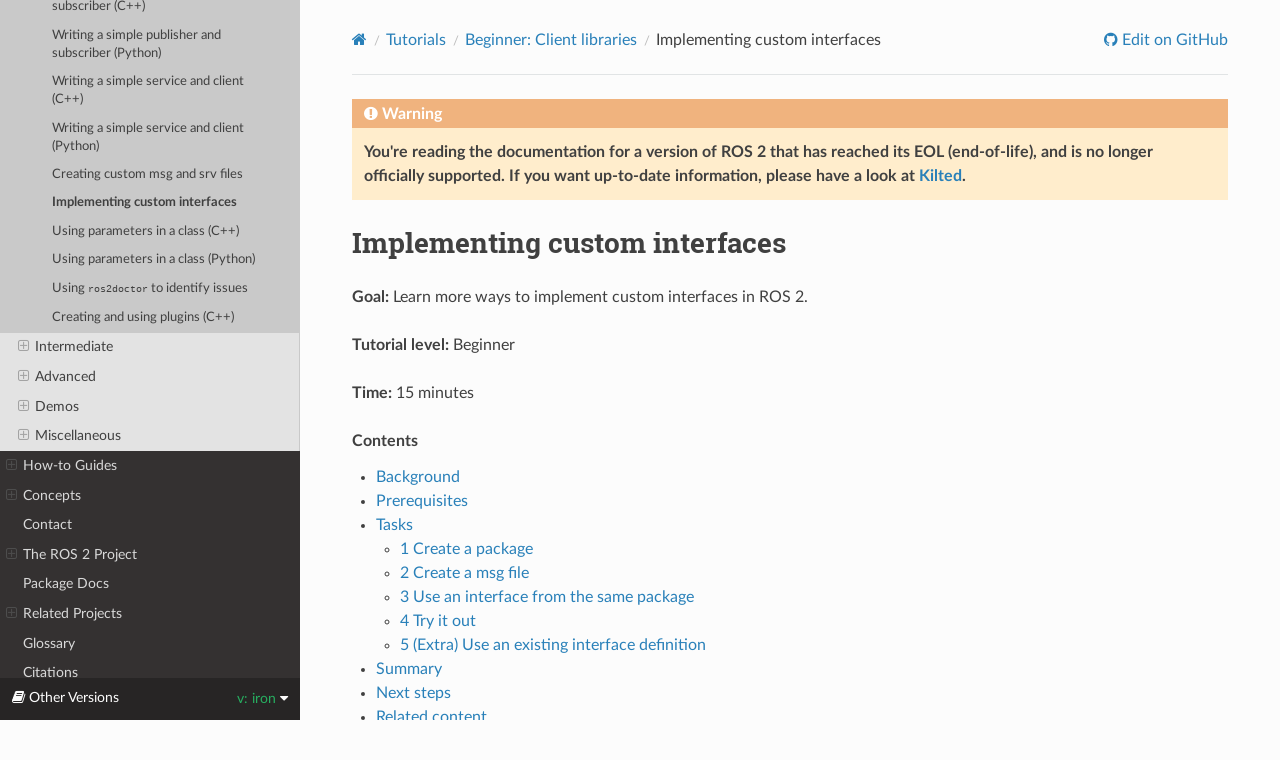

--- FILE ---
content_type: text/html
request_url: https://docs.ros.org/en/ros2_documentation/iron/Tutorials/Beginner-Client-Libraries/Single-Package-Define-And-Use-Interface.html
body_size: 93611
content:


<!DOCTYPE html>
<html class="writer-html5" lang="en" data-content_root="../../">
<head>
  <meta charset="utf-8" /><meta name="viewport" content="width=device-width, initial-scale=1" />

    <!-- Google tag (gtag.js) -->
    <script async src="https://www.googletagmanager.com/gtag/js?id=G-EVD5Z6G6NH"></script>
    <script>
        window.dataLayer = window.dataLayer || [];
        function gtag(){dataLayer.push(arguments);}
        gtag('js', new Date());
        gtag('config', 'G-EVD5Z6G6NH');
    </script>
    
  <meta name="viewport" content="width=device-width, initial-scale=1.0" />
  <title>Implementing custom interfaces &mdash; ROS 2 Documentation: Iron  documentation</title>
      <link rel="stylesheet" type="text/css" href="../../_static/pygments.css?v=03e43079" />
      <link rel="stylesheet" type="text/css" href="../../_static/css/theme.css?v=e59714d7" />
      <link rel="stylesheet" type="text/css" href="../../_static/graphviz.css?v=4ae1632d" />
      <link rel="stylesheet" type="text/css" href="../../_static/copybutton.css?v=76b2166b" />
      <link rel="stylesheet" type="text/css" href="../../_static/tabs.css?v=a5c4661c" />
      <link rel="stylesheet" type="text/css" href="../../_static/custom.css?v=d85a351e" />

  
    <link rel="shortcut icon" href="../../_static/favicon.ico"/>
    <link rel="canonical" href="https://docs.ros.org/en/iron/Tutorials/Beginner-Client-Libraries/Single-Package-Define-And-Use-Interface.html" />
      <script src="../../_static/jquery.js?v=5d32c60e"></script>
      <script src="../../_static/_sphinx_javascript_frameworks_compat.js?v=2cd50e6c"></script>
      <script src="../../_static/documentation_options.js?v=9eb32ce0"></script>
      <script src="../../_static/doctools.js?v=9bcbadda"></script>
      <script src="../../_static/sphinx_highlight.js?v=dc90522c"></script>
      <script src="../../_static/clipboard.min.js?v=a7894cd8"></script>
      <script src="../../_static/copybutton.js?v=6dbb43f8"></script>
      <script src="../../_static/tabs.js?v=3030b3cb"></script>
    <script src="../../_static/js/theme.js"></script>
    <link rel="index" title="Index" href="../../genindex.html" />
    <link rel="search" title="Search" href="../../search.html" />
    <link rel="next" title="Using parameters in a class (C++)" href="Using-Parameters-In-A-Class-CPP.html" />
    <link rel="prev" title="Creating custom msg and srv files" href="Custom-ROS2-Interfaces.html" /> 
</head>

<body class="wy-body-for-nav"> 
  <div class="wy-grid-for-nav">
    <nav data-toggle="wy-nav-shift" class="wy-nav-side">
      <div class="wy-side-scroll">
        <div class="wy-side-nav-search" >

          
          
          <a href="../../index.html" class="icon icon-home">
            ROS 2 Documentation: Iron
              <img src="../../_static/iron-small.png" class="logo" alt="Logo"/>
          </a>
<div role="search">
  <form id="rtd-search-form" class="wy-form" action="../../search.html" method="get">
    <input type="text" name="q" placeholder="Search docs" aria-label="Search docs" />
    <input type="hidden" name="check_keywords" value="yes" />
    <input type="hidden" name="area" value="default" />
  </form>
</div>
        </div><div class="wy-menu wy-menu-vertical" data-spy="affix" role="navigation" aria-label="Navigation menu">
              <ul class="current">
<li class="toctree-l1"><a class="reference internal" href="../../Installation.html">Installation</a><ul>
<li class="toctree-l2"><a class="reference internal" href="../../Installation/Ubuntu-Install-Debs.html">Ubuntu (deb packages)</a></li>
<li class="toctree-l2"><a class="reference internal" href="../../Installation/Windows-Install-Binary.html">Windows (binary)</a></li>
<li class="toctree-l2"><a class="reference internal" href="../../Installation/RHEL-Install-RPMs.html">RHEL (RPM packages)</a></li>
<li class="toctree-l2"><a class="reference internal" href="../../Installation/Alternatives.html">Alternatives</a><ul>
<li class="toctree-l3"><a class="reference internal" href="../../Installation/Alternatives/Ubuntu-Development-Setup.html">Ubuntu (source)</a></li>
<li class="toctree-l3"><a class="reference internal" href="../../Installation/Alternatives/Ubuntu-Install-Binary.html">Ubuntu (binary)</a></li>
<li class="toctree-l3"><a class="reference internal" href="../../Installation/Alternatives/Windows-Development-Setup.html">Windows (source)</a></li>
<li class="toctree-l3"><a class="reference internal" href="../../Installation/Alternatives/RHEL-Development-Setup.html">RHEL (source)</a></li>
<li class="toctree-l3"><a class="reference internal" href="../../Installation/Alternatives/RHEL-Install-Binary.html">RHEL (binary)</a></li>
<li class="toctree-l3"><a class="reference internal" href="../../Installation/Alternatives/macOS-Development-Setup.html">macOS (source)</a></li>
<li class="toctree-l3"><a class="reference internal" href="../../Installation/Alternatives/Latest-Development-Setup.html">Latest development (source)</a></li>
</ul>
</li>
<li class="toctree-l2"><a class="reference internal" href="../../Installation/Maintaining-a-Source-Checkout.html">Maintain source checkout</a></li>
<li class="toctree-l2"><a class="reference internal" href="../../Installation/Testing.html">Testing with pre-release binaries</a></li>
<li class="toctree-l2"><a class="reference internal" href="../../Installation/DDS-Implementations.html">DDS implementations</a><ul>
<li class="toctree-l3"><a class="reference internal" href="../../Installation/DDS-Implementations/Install-Connext-Security-Plugins.html">Connext security plugins</a></li>
<li class="toctree-l3"><a class="reference internal" href="../../Installation/DDS-Implementations/Install-Connext-University-Eval.html">RTI Connext DDS</a></li>
<li class="toctree-l3"><a class="reference internal" href="../../Installation/DDS-Implementations/Working-with-Eclipse-CycloneDDS.html">Eclipse Cyclone DDS</a></li>
<li class="toctree-l3"><a class="reference internal" href="../../Installation/DDS-Implementations/Working-with-GurumNetworks-GurumDDS.html">GurumNetworks GurumDDS</a></li>
<li class="toctree-l3"><a class="reference internal" href="../../Installation/DDS-Implementations/Working-with-eProsima-Fast-DDS.html">eProsima Fast DDS</a></li>
</ul>
</li>
</ul>
</li>
<li class="toctree-l1"><a class="reference internal" href="../../Releases.html">Distributions</a><ul>
<li class="toctree-l2"><a class="reference internal" href="../../Releases/Release-Jazzy-Jalisco.html">Jazzy Jalisco (<code class="docutils literal notranslate"><span class="pre">jazzy</span></code>)</a><ul>
<li class="toctree-l3"><a class="reference internal" href="../../Releases/Jazzy-Jalisco-Complete-Changelog.html">Jazzy Jalisco changelog</a></li>
</ul>
</li>
<li class="toctree-l2"><a class="reference internal" href="../../Releases/Release-Humble-Hawksbill.html">Humble Hawksbill (<code class="docutils literal notranslate"><span class="pre">humble</span></code>)</a><ul>
<li class="toctree-l3"><a class="reference internal" href="../../Releases/Humble-Hawksbill-Complete-Changelog.html">Humble Hawksbill changelog</a></li>
</ul>
</li>
<li class="toctree-l2"><a class="reference internal" href="../../Releases/Release-Rolling-Ridley.html">Rolling Ridley (<code class="docutils literal notranslate"><span class="pre">rolling</span></code>)</a></li>
<li class="toctree-l2"><a class="reference internal" href="../../Releases/Development.html">Development Distribution</a><ul>
<li class="toctree-l3"><a class="reference internal" href="../../Releases/Release-Kilted-Kaiju.html">Kilted Kaiju (codename ‘kilted’; May, 2025)</a></li>
</ul>
</li>
<li class="toctree-l2"><a class="reference internal" href="../../Releases/End-of-Life.html">End-of-Life Distributions</a><ul>
<li class="toctree-l3"><a class="reference internal" href="../../Releases/Release-Iron-Irwini.html">Iron Irwini (<code class="docutils literal notranslate"><span class="pre">iron</span></code>)</a><ul>
<li class="toctree-l4"><a class="reference internal" href="../../Releases/Iron-Irwini-Complete-Changelog.html">Iron Irwini Changelog</a></li>
</ul>
</li>
<li class="toctree-l3"><a class="reference internal" href="../../Releases/Release-Galactic-Geochelone.html">Galactic Geochelone (<code class="docutils literal notranslate"><span class="pre">galactic</span></code>)</a><ul>
<li class="toctree-l4"><a class="reference internal" href="../../Releases/Galactic-Geochelone-Complete-Changelog.html">Galactic Geochelone changelog</a></li>
</ul>
</li>
<li class="toctree-l3"><a class="reference internal" href="../../Releases/Release-Foxy-Fitzroy.html">Foxy Fitzroy (<code class="docutils literal notranslate"><span class="pre">foxy</span></code>)</a></li>
<li class="toctree-l3"><a class="reference internal" href="../../Releases/Release-Eloquent-Elusor.html">Eloquent Elusor (<code class="docutils literal notranslate"><span class="pre">eloquent</span></code>)</a></li>
<li class="toctree-l3"><a class="reference internal" href="../../Releases/Release-Dashing-Diademata.html">Dashing Diademata (<code class="docutils literal notranslate"><span class="pre">dashing</span></code>)</a></li>
<li class="toctree-l3"><a class="reference internal" href="../../Releases/Release-Crystal-Clemmys.html">Crystal Clemmys (<code class="docutils literal notranslate"><span class="pre">crystal</span></code>)</a></li>
<li class="toctree-l3"><a class="reference internal" href="../../Releases/Release-Bouncy-Bolson.html">Bouncy Bolson (<code class="docutils literal notranslate"><span class="pre">bouncy</span></code>)</a></li>
<li class="toctree-l3"><a class="reference internal" href="../../Releases/Release-Ardent-Apalone.html">Ardent Apalone (<code class="docutils literal notranslate"><span class="pre">ardent</span></code>)</a></li>
<li class="toctree-l3"><a class="reference internal" href="../../Releases/Beta3-Overview.html">Beta 3 (<code class="docutils literal notranslate"><span class="pre">r2b3</span></code>)</a></li>
<li class="toctree-l3"><a class="reference internal" href="../../Releases/Beta2-Overview.html">Beta 2 (<code class="docutils literal notranslate"><span class="pre">r2b2</span></code>)</a></li>
<li class="toctree-l3"><a class="reference internal" href="../../Releases/Beta1-Overview.html">Beta 1 (<code class="docutils literal notranslate"><span class="pre">Asphalt</span></code>)</a></li>
<li class="toctree-l3"><a class="reference internal" href="../../Releases/Alpha-Overview.html">Alphas</a></li>
</ul>
</li>
<li class="toctree-l2"><a class="reference internal" href="../../Releases/Release-Process.html">Development process for a release</a></li>
</ul>
</li>
<li class="toctree-l1 current"><a class="reference internal" href="../../Tutorials.html">Tutorials</a><ul class="current">
<li class="toctree-l2"><a class="reference internal" href="../Beginner-CLI-Tools.html">Beginner: CLI tools</a><ul>
<li class="toctree-l3"><a class="reference internal" href="../Beginner-CLI-Tools/Configuring-ROS2-Environment.html">Configuring environment</a></li>
<li class="toctree-l3"><a class="reference internal" href="../Beginner-CLI-Tools/Introducing-Turtlesim/Introducing-Turtlesim.html">Using <code class="docutils literal notranslate"><span class="pre">turtlesim</span></code>, <code class="docutils literal notranslate"><span class="pre">ros2</span></code>, and <code class="docutils literal notranslate"><span class="pre">rqt</span></code></a></li>
<li class="toctree-l3"><a class="reference internal" href="../Beginner-CLI-Tools/Understanding-ROS2-Nodes/Understanding-ROS2-Nodes.html">Understanding nodes</a></li>
<li class="toctree-l3"><a class="reference internal" href="../Beginner-CLI-Tools/Understanding-ROS2-Topics/Understanding-ROS2-Topics.html">Understanding topics</a></li>
<li class="toctree-l3"><a class="reference internal" href="../Beginner-CLI-Tools/Understanding-ROS2-Services/Understanding-ROS2-Services.html">Understanding services</a></li>
<li class="toctree-l3"><a class="reference internal" href="../Beginner-CLI-Tools/Understanding-ROS2-Parameters/Understanding-ROS2-Parameters.html">Understanding parameters</a></li>
<li class="toctree-l3"><a class="reference internal" href="../Beginner-CLI-Tools/Understanding-ROS2-Actions/Understanding-ROS2-Actions.html">Understanding actions</a></li>
<li class="toctree-l3"><a class="reference internal" href="../Beginner-CLI-Tools/Using-Rqt-Console/Using-Rqt-Console.html">Using <code class="docutils literal notranslate"><span class="pre">rqt_console</span></code> to view logs</a></li>
<li class="toctree-l3"><a class="reference internal" href="../Beginner-CLI-Tools/Launching-Multiple-Nodes/Launching-Multiple-Nodes.html">Launching nodes</a></li>
<li class="toctree-l3"><a class="reference internal" href="../Beginner-CLI-Tools/Recording-And-Playing-Back-Data/Recording-And-Playing-Back-Data.html">Recording and playing back data</a></li>
</ul>
</li>
<li class="toctree-l2 current"><a class="reference internal" href="../Beginner-Client-Libraries.html">Beginner: Client libraries</a><ul class="current">
<li class="toctree-l3"><a class="reference internal" href="Colcon-Tutorial.html">Using <code class="docutils literal notranslate"><span class="pre">colcon</span></code> to build packages</a></li>
<li class="toctree-l3"><a class="reference internal" href="Creating-A-Workspace/Creating-A-Workspace.html">Creating a workspace</a></li>
<li class="toctree-l3"><a class="reference internal" href="Creating-Your-First-ROS2-Package.html">Creating a package</a></li>
<li class="toctree-l3"><a class="reference internal" href="Writing-A-Simple-Cpp-Publisher-And-Subscriber.html">Writing a simple publisher and subscriber (C++)</a></li>
<li class="toctree-l3"><a class="reference internal" href="Writing-A-Simple-Py-Publisher-And-Subscriber.html">Writing a simple publisher and subscriber (Python)</a></li>
<li class="toctree-l3"><a class="reference internal" href="Writing-A-Simple-Cpp-Service-And-Client.html">Writing a simple service and client (C++)</a></li>
<li class="toctree-l3"><a class="reference internal" href="Writing-A-Simple-Py-Service-And-Client.html">Writing a simple service and client (Python)</a></li>
<li class="toctree-l3"><a class="reference internal" href="Custom-ROS2-Interfaces.html">Creating custom msg and srv files</a></li>
<li class="toctree-l3 current"><a class="current reference internal" href="#">Implementing custom interfaces</a></li>
<li class="toctree-l3"><a class="reference internal" href="Using-Parameters-In-A-Class-CPP.html">Using parameters in a class (C++)</a></li>
<li class="toctree-l3"><a class="reference internal" href="Using-Parameters-In-A-Class-Python.html">Using parameters in a class (Python)</a></li>
<li class="toctree-l3"><a class="reference internal" href="Getting-Started-With-Ros2doctor.html">Using <code class="docutils literal notranslate"><span class="pre">ros2doctor</span></code> to identify issues</a></li>
<li class="toctree-l3"><a class="reference internal" href="Pluginlib.html">Creating and using plugins (C++)</a></li>
</ul>
</li>
<li class="toctree-l2"><a class="reference internal" href="../Intermediate.html">Intermediate</a><ul>
<li class="toctree-l3"><a class="reference internal" href="../Intermediate/Rosdep.html">Managing Dependencies with rosdep</a></li>
<li class="toctree-l3"><a class="reference internal" href="../Intermediate/Creating-an-Action.html">Creating an action</a></li>
<li class="toctree-l3"><a class="reference internal" href="../Intermediate/Writing-an-Action-Server-Client/Cpp.html">Writing an action server and client (C++)</a></li>
<li class="toctree-l3"><a class="reference internal" href="../Intermediate/Writing-an-Action-Server-Client/Py.html">Writing an action server and client (Python)</a></li>
<li class="toctree-l3"><a class="reference internal" href="../Intermediate/Writing-a-Composable-Node.html">Writing a Composable Node (C++)</a></li>
<li class="toctree-l3"><a class="reference internal" href="../Intermediate/Composition.html">Composing multiple nodes in a single process</a></li>
<li class="toctree-l3"><a class="reference internal" href="../Intermediate/Monitoring-For-Parameter-Changes-CPP.html">Monitoring for parameter changes (C++)</a></li>
<li class="toctree-l3"><a class="reference internal" href="../Intermediate/Launch/Launch-Main.html">Launch</a><ul>
<li class="toctree-l4"><a class="reference internal" href="../Intermediate/Launch/Creating-Launch-Files.html">Creating a launch file</a></li>
<li class="toctree-l4"><a class="reference internal" href="../Intermediate/Launch/Launch-system.html">Integrating launch files into ROS 2 packages</a></li>
<li class="toctree-l4"><a class="reference internal" href="../Intermediate/Launch/Using-Substitutions.html">Using substitutions</a></li>
<li class="toctree-l4"><a class="reference internal" href="../Intermediate/Launch/Using-Event-Handlers.html">Using event handlers</a></li>
<li class="toctree-l4"><a class="reference internal" href="../Intermediate/Launch/Using-ROS2-Launch-For-Large-Projects.html">Managing large projects</a></li>
</ul>
</li>
<li class="toctree-l3"><a class="reference internal" href="../Intermediate/Tf2/Tf2-Main.html"><code class="docutils literal notranslate"><span class="pre">tf2</span></code></a><ul>
<li class="toctree-l4"><a class="reference internal" href="../Intermediate/Tf2/Introduction-To-Tf2.html">Introducing <code class="docutils literal notranslate"><span class="pre">tf2</span></code></a></li>
<li class="toctree-l4"><a class="reference internal" href="../Intermediate/Tf2/Writing-A-Tf2-Static-Broadcaster-Py.html">Writing a static broadcaster (Python)</a></li>
<li class="toctree-l4"><a class="reference internal" href="../Intermediate/Tf2/Writing-A-Tf2-Static-Broadcaster-Cpp.html">Writing a static broadcaster (C++)</a></li>
<li class="toctree-l4"><a class="reference internal" href="../Intermediate/Tf2/Writing-A-Tf2-Broadcaster-Py.html">Writing a broadcaster (Python)</a></li>
<li class="toctree-l4"><a class="reference internal" href="../Intermediate/Tf2/Writing-A-Tf2-Broadcaster-Cpp.html">Writing a broadcaster (C++)</a></li>
<li class="toctree-l4"><a class="reference internal" href="../Intermediate/Tf2/Writing-A-Tf2-Listener-Py.html">Writing a listener (Python)</a></li>
<li class="toctree-l4"><a class="reference internal" href="../Intermediate/Tf2/Writing-A-Tf2-Listener-Cpp.html">Writing a listener (C++)</a></li>
<li class="toctree-l4"><a class="reference internal" href="../Intermediate/Tf2/Adding-A-Frame-Py.html">Adding a frame (Python)</a></li>
<li class="toctree-l4"><a class="reference internal" href="../Intermediate/Tf2/Adding-A-Frame-Cpp.html">Adding a frame (C++)</a></li>
<li class="toctree-l4"><a class="reference internal" href="../Intermediate/Tf2/Learning-About-Tf2-And-Time-Cpp.html">Using time (C++)</a></li>
<li class="toctree-l4"><a class="reference internal" href="../Intermediate/Tf2/Time-Travel-With-Tf2-Cpp.html">Traveling in time (C++)</a></li>
<li class="toctree-l4"><a class="reference internal" href="../Intermediate/Tf2/Debugging-Tf2-Problems.html">Debugging</a></li>
<li class="toctree-l4"><a class="reference internal" href="../Intermediate/Tf2/Quaternion-Fundamentals.html">Quaternion fundamentals</a></li>
<li class="toctree-l4"><a class="reference internal" href="../Intermediate/Tf2/Using-Stamped-Datatypes-With-Tf2-Ros-MessageFilter.html">Using stamped datatypes with <code class="docutils literal notranslate"><span class="pre">tf2_ros::MessageFilter</span></code></a></li>
</ul>
</li>
<li class="toctree-l3"><a class="reference internal" href="../Intermediate/Testing/Testing-Main.html">Testing</a><ul>
<li class="toctree-l4"><a class="reference internal" href="../Intermediate/Testing/CLI.html">Running Tests in ROS 2 from the Command Line</a></li>
<li class="toctree-l4"><a class="reference internal" href="../Intermediate/Testing/Cpp.html">Writing Basic Tests with C++ with GTest</a></li>
<li class="toctree-l4"><a class="reference internal" href="../Intermediate/Testing/Python.html">Writing Basic Tests with Python</a></li>
<li class="toctree-l4"><a class="reference internal" href="../Intermediate/Testing/BuildFarmTesting.html">Testing Your Code with the ROS Build Farm</a></li>
</ul>
</li>
<li class="toctree-l3"><a class="reference internal" href="../Intermediate/URDF/URDF-Main.html">URDF</a><ul>
<li class="toctree-l4"><a class="reference internal" href="../Intermediate/URDF/Building-a-Visual-Robot-Model-with-URDF-from-Scratch.html">Building a visual robot model from scratch</a></li>
<li class="toctree-l4"><a class="reference internal" href="../Intermediate/URDF/Building-a-Movable-Robot-Model-with-URDF.html">Building a movable robot model</a></li>
<li class="toctree-l4"><a class="reference internal" href="../Intermediate/URDF/Adding-Physical-and-Collision-Properties-to-a-URDF-Model.html">Adding physical and collision properties</a></li>
<li class="toctree-l4"><a class="reference internal" href="../Intermediate/URDF/Using-Xacro-to-Clean-Up-a-URDF-File.html">Using Xacro to clean up your code</a></li>
<li class="toctree-l4"><a class="reference internal" href="../Intermediate/URDF/Using-URDF-with-Robot-State-Publisher.html">Using URDF with <code class="docutils literal notranslate"><span class="pre">robot_state_publisher</span></code></a></li>
<li class="toctree-l4"><a class="reference internal" href="../Intermediate/URDF/Exporting-an-URDF-File.html">Generating an URDF File</a></li>
</ul>
</li>
<li class="toctree-l3"><a class="reference internal" href="../Intermediate/RViz/RViz-Main.html">RViz</a><ul>
<li class="toctree-l4"><a class="reference internal" href="../Intermediate/RViz/RViz-User-Guide/RViz-User-Guide.html">RViz User Guide</a></li>
<li class="toctree-l4"><a class="reference internal" href="../Intermediate/RViz/RViz-Custom-Display/RViz-Custom-Display.html">Building a Custom RViz Display</a></li>
<li class="toctree-l4"><a class="reference internal" href="../Intermediate/RViz/Marker-Display-types/Marker-Display-types.html">Marker: Display types</a></li>
</ul>
</li>
</ul>
</li>
<li class="toctree-l2"><a class="reference internal" href="../Advanced.html">Advanced</a><ul>
<li class="toctree-l3"><a class="reference internal" href="../Advanced/Topic-Statistics-Tutorial/Topic-Statistics-Tutorial.html">Enabling topic statistics (C++)</a></li>
<li class="toctree-l3"><a class="reference internal" href="../Advanced/Discovery-Server/Discovery-Server.html">Using Fast DDS Discovery Server as discovery protocol [community-contributed]</a></li>
<li class="toctree-l3"><a class="reference internal" href="../Advanced/Allocator-Template-Tutorial.html">Implementing a custom memory allocator</a></li>
<li class="toctree-l3"><a class="reference internal" href="../Advanced/FastDDS-Configuration.html">Unlocking the potential of Fast DDS middleware [community-contributed]</a></li>
<li class="toctree-l3"><a class="reference internal" href="../Advanced/Improved-Dynamic-Discovery.html">Improved Dynamic Discovery</a></li>
<li class="toctree-l3"><a class="reference internal" href="../Advanced/Recording-A-Bag-From-Your-Own-Node-CPP.html">Recording a bag from a node (C++)</a></li>
<li class="toctree-l3"><a class="reference internal" href="../Advanced/Recording-A-Bag-From-Your-Own-Node-Py.html">Recording a bag from a node (Python)</a></li>
<li class="toctree-l3"><a class="reference internal" href="../Advanced/Reading-From-A-Bag-File-CPP.html">Reading from a bag file (C++)</a></li>
<li class="toctree-l3"><a class="reference internal" href="../Advanced/ROS2-Tracing-Trace-and-Analyze.html">How to use ros2_tracing to trace and analyze an application</a></li>
<li class="toctree-l3"><a class="reference internal" href="../Advanced/Simulators/Simulation-Main.html">Simulators</a><ul>
<li class="toctree-l4"><a class="reference internal" href="../Advanced/Simulators/Webots/Simulation-Webots.html">Webots</a><ul>
<li class="toctree-l5"><a class="reference internal" href="../Advanced/Simulators/Webots/Installation-Ubuntu.html">Installation (Ubuntu)</a></li>
<li class="toctree-l5"><a class="reference internal" href="../Advanced/Simulators/Webots/Installation-Windows.html">Installation (Windows)</a></li>
<li class="toctree-l5"><a class="reference internal" href="../Advanced/Simulators/Webots/Installation-MacOS.html">Installation (macOS)</a></li>
<li class="toctree-l5"><a class="reference internal" href="../Advanced/Simulators/Webots/Setting-Up-Simulation-Webots-Basic.html">Setting up a robot simulation (Basic)</a></li>
<li class="toctree-l5"><a class="reference internal" href="../Advanced/Simulators/Webots/Setting-Up-Simulation-Webots-Advanced.html">Setting up a robot simulation (Advanced)</a></li>
<li class="toctree-l5"><a class="reference internal" href="../Advanced/Simulators/Webots/Simulation-Reset-Handler.html">Setting up a Reset Handler</a></li>
<li class="toctree-l5"><a class="reference internal" href="../Advanced/Simulators/Webots/Simulation-Supervisor.html">The Ros2Supervisor Node</a></li>
</ul>
</li>
<li class="toctree-l4"><a class="reference internal" href="../Advanced/Simulators/Gazebo/Simulation-Gazebo.html">Gazebo</a><ul>
<li class="toctree-l5"><a class="reference internal" href="../Advanced/Simulators/Gazebo/Gazebo.html">Setting up a robot simulation (Gazebo)</a></li>
</ul>
</li>
</ul>
</li>
<li class="toctree-l3"><a class="reference internal" href="../Advanced/Security/Security-Main.html">Security</a><ul>
<li class="toctree-l4"><a class="reference internal" href="../Advanced/Security/Introducing-ros2-security.html">Setting up security</a></li>
<li class="toctree-l4"><a class="reference internal" href="../Advanced/Security/The-Keystore.html">Understanding the security keystore</a></li>
<li class="toctree-l4"><a class="reference internal" href="../Advanced/Security/Security-on-Two.html">Ensuring security across machines</a></li>
<li class="toctree-l4"><a class="reference internal" href="../Advanced/Security/Examine-Traffic.html">Examining network traffic</a></li>
<li class="toctree-l4"><a class="reference internal" href="../Advanced/Security/Access-Controls.html">Setting access controls</a></li>
<li class="toctree-l4"><a class="reference internal" href="../Advanced/Security/Deployment-Guidelines.html">Deployment Guidelines</a></li>
</ul>
</li>
</ul>
</li>
<li class="toctree-l2"><a class="reference internal" href="../Demos.html">Demos</a><ul>
<li class="toctree-l3"><a class="reference internal" href="../Demos/Quality-of-Service.html">Using quality-of-service settings for lossy networks</a></li>
<li class="toctree-l3"><a class="reference internal" href="../Demos/Managed-Nodes.html">Managing nodes with managed lifecycles</a></li>
<li class="toctree-l3"><a class="reference internal" href="../Demos/Intra-Process-Communication.html">Setting up efficient intra-process communication</a></li>
<li class="toctree-l3"><a class="reference internal" href="../Demos/Rosbag-with-ROS1-Bridge.html">Recording and playing back data with <code class="docutils literal notranslate"><span class="pre">rosbag</span></code> using the ROS 1 bridge</a></li>
<li class="toctree-l3"><a class="reference internal" href="../Demos/Real-Time-Programming.html">Understanding real-time programming</a></li>
<li class="toctree-l3"><a class="reference internal" href="../Demos/dummy-robot-demo.html">Experimenting with a dummy robot</a></li>
<li class="toctree-l3"><a class="reference internal" href="../Demos/Logging-and-logger-configuration.html">Logging</a></li>
<li class="toctree-l3"><a class="reference internal" href="../Demos/Content-Filtering-Subscription.html">Creating a content filtering subscription</a></li>
<li class="toctree-l3"><a class="reference internal" href="../Demos/Service-Introspection.html">Configure service introspection</a></li>
</ul>
</li>
<li class="toctree-l2"><a class="reference internal" href="../Miscellaneous.html">Miscellaneous</a><ul>
<li class="toctree-l3"><a class="reference internal" href="../Miscellaneous/Deploying-ROS-2-on-IBM-Cloud.html">Deploying on IBM Cloud Kubernetes [community-contributed]</a></li>
<li class="toctree-l3"><a class="reference internal" href="../Miscellaneous/Eclipse-Oxygen-with-ROS-2-and-rviz2.html">Using Eclipse Oxygen with <code class="docutils literal notranslate"><span class="pre">rviz2</span></code> [community-contributed]</a></li>
<li class="toctree-l3"><a class="reference internal" href="../Miscellaneous/Building-Realtime-rt_preempt-kernel-for-ROS-2.html">Building a real-time Linux kernel [community-contributed]</a></li>
<li class="toctree-l3"><a class="reference internal" href="../Miscellaneous/Building-ROS2-Package-with-eclipse-2021-06.html">Building a package with Eclipse 2021-06</a></li>
</ul>
</li>
</ul>
</li>
<li class="toctree-l1"><a class="reference internal" href="../../How-To-Guides.html">How-to Guides</a><ul>
<li class="toctree-l2"><a class="reference internal" href="../../How-To-Guides/Installation-Troubleshooting.html">Installation troubleshooting</a></li>
<li class="toctree-l2"><a class="reference internal" href="../../How-To-Guides/Developing-a-ROS-2-Package.html">Developing a ROS 2 package</a></li>
<li class="toctree-l2"><a class="reference internal" href="../../How-To-Guides/Documenting-a-ROS-2-Package.html">Documenting a ROS 2 package</a></li>
<li class="toctree-l2"><a class="reference internal" href="../../How-To-Guides/Ament-CMake-Documentation.html">ament_cmake user documentation</a></li>
<li class="toctree-l2"><a class="reference internal" href="../../How-To-Guides/Ament-CMake-Python-Documentation.html">ament_cmake_python user documentation</a></li>
<li class="toctree-l2"><a class="reference internal" href="../../How-To-Guides/Migrating-from-ROS1.html">Migrating from ROS 1 to ROS 2</a><ul>
<li class="toctree-l3"><a class="reference internal" href="../../How-To-Guides/Migrating-from-ROS1/Migrating-Packages.html">Migrating Packages</a></li>
<li class="toctree-l3"><a class="reference internal" href="../../How-To-Guides/Migrating-from-ROS1/Migrating-Package-XML.html">Migrating your package.xml to format 2</a></li>
<li class="toctree-l3"><a class="reference internal" href="../../How-To-Guides/Migrating-from-ROS1/Migrating-Interfaces.html">Migrating Interfaces</a></li>
<li class="toctree-l3"><a class="reference internal" href="../../How-To-Guides/Migrating-from-ROS1/Migrating-CPP-Package-Example.html">Migrating a C++ Package Example</a></li>
<li class="toctree-l3"><a class="reference internal" href="../../How-To-Guides/Migrating-from-ROS1/Migrating-CPP-Packages.html">Migrating C++ Packages Reference</a></li>
<li class="toctree-l3"><a class="reference internal" href="../../How-To-Guides/Migrating-from-ROS1/Migrating-Python-Package-Example.html">Migrating a Python Package Example</a></li>
<li class="toctree-l3"><a class="reference internal" href="../../How-To-Guides/Migrating-from-ROS1/Migrating-Python-Packages.html">Migrating Python Packages Reference</a></li>
<li class="toctree-l3"><a class="reference internal" href="../../How-To-Guides/Migrating-from-ROS1/Migrating-Launch-Files.html">Migrating Launch Files</a></li>
<li class="toctree-l3"><a class="reference internal" href="../../How-To-Guides/Migrating-from-ROS1/Migrating-Parameters.html">Migrating Parameters</a></li>
<li class="toctree-l3"><a class="reference internal" href="../../How-To-Guides/Migrating-from-ROS1/Migrating-Scripts.html">Migrating Scripts</a></li>
</ul>
</li>
<li class="toctree-l2"><a class="reference internal" href="../../How-To-Guides/Launch-file-different-formats.html">Using Python, XML, and YAML for ROS 2 Launch Files</a></li>
<li class="toctree-l2"><a class="reference internal" href="../../How-To-Guides/Launching-composable-nodes.html">Using ROS 2 launch to launch composable nodes</a></li>
<li class="toctree-l2"><a class="reference internal" href="../../How-To-Guides/Node-arguments.html">Passing ROS arguments to nodes via the command-line</a></li>
<li class="toctree-l2"><a class="reference internal" href="../../How-To-Guides/Sync-Vs-Async.html">Synchronous vs. asynchronous service clients</a></li>
<li class="toctree-l2"><a class="reference internal" href="../../How-To-Guides/DDS-tuning.html">DDS tuning information</a></li>
<li class="toctree-l2"><a class="reference internal" href="../../How-To-Guides/Overriding-QoS-Policies-For-Recording-And-Playback.html">rosbag2: Overriding QoS Policies</a></li>
<li class="toctree-l2"><a class="reference internal" href="../../How-To-Guides/Working-with-multiple-RMW-implementations.html">Working with multiple ROS 2 middleware implementations</a></li>
<li class="toctree-l2"><a class="reference internal" href="../../How-To-Guides/Cross-compilation.html">Cross-compilation</a></li>
<li class="toctree-l2"><a class="reference internal" href="../../How-To-Guides/Releasing/Releasing-a-Package.html">Releasing a Package</a><ul>
<li class="toctree-l3"><a class="reference internal" href="../../How-To-Guides/Releasing/Index-Your-Packages.html">Index Your Packages</a></li>
<li class="toctree-l3"><a class="reference internal" href="../../How-To-Guides/Releasing/First-Time-Release.html">First Time Release</a></li>
<li class="toctree-l3"><a class="reference internal" href="../../How-To-Guides/Releasing/Subsequent-Releases.html">Subsequent Releases</a></li>
<li class="toctree-l3"><a class="reference internal" href="../../How-To-Guides/Releasing/Release-Team-Repository.html">Release Team / Repository</a></li>
<li class="toctree-l3"><a class="reference internal" href="../../How-To-Guides/Releasing/Release-Track.html">Release Track</a></li>
</ul>
</li>
<li class="toctree-l2"><a class="reference internal" href="../../How-To-Guides/Using-Python-Packages.html">Using Python Packages with ROS 2</a></li>
<li class="toctree-l2"><a class="reference internal" href="../../How-To-Guides/Run-2-nodes-in-single-or-separate-docker-containers.html">Running ROS 2 nodes in Docker [community-contributed]</a></li>
<li class="toctree-l2"><a class="reference internal" href="../../How-To-Guides/Visualizing-ROS-2-Data-With-Foxglove-Studio.html">Visualizing ROS 2 data with Foxglove Studio</a></li>
<li class="toctree-l2"><a class="reference internal" href="../../How-To-Guides/Core-maintainer-guide.html">ROS 2 Core Maintainer Guide</a></li>
<li class="toctree-l2"><a class="reference internal" href="../../How-To-Guides/Building-a-Custom-Deb-Package.html">Building a custom deb package</a></li>
<li class="toctree-l2"><a class="reference internal" href="../../How-To-Guides/Building-ROS-2-with-Tracing.html">Building ROS 2 with tracing</a></li>
<li class="toctree-l2"><a class="reference internal" href="../../How-To-Guides/Topics-Services-Actions.html">Topics vs Services vs Actions</a></li>
<li class="toctree-l2"><a class="reference internal" href="../../How-To-Guides/Using-Variants.html">Using variants</a></li>
<li class="toctree-l2"><a class="reference internal" href="../../How-To-Guides/Using-ros2-param.html">Using the <code class="docutils literal notranslate"><span class="pre">ros2</span> <span class="pre">param</span></code> command-line tool</a></li>
<li class="toctree-l2"><a class="reference internal" href="../../How-To-Guides/Using-ros1_bridge-Jammy-upstream.html">Using <code class="docutils literal notranslate"><span class="pre">ros1_bridge</span></code> with upstream ROS on Ubuntu 22.04</a></li>
<li class="toctree-l2"><a class="reference internal" href="../../How-To-Guides/Configure-ZeroCopy-loaned-messages.html">Configure Zero Copy Loaned Messages</a></li>
<li class="toctree-l2"><a class="reference internal" href="../../How-To-Guides/Installing-on-Raspberry-Pi.html">ROS 2 on Raspberry Pi</a></li>
<li class="toctree-l2"><a class="reference internal" href="../../How-To-Guides/Using-callback-groups.html">Using Callback Groups</a></li>
<li class="toctree-l2"><a class="reference internal" href="../../How-To-Guides/Getting-Backtraces-in-ROS-2.html">Getting Backtraces in ROS 2</a></li>
<li class="toctree-l2"><a class="reference internal" href="../../How-To-Guides/ROS-2-IDEs.html">IDEs and Debugging [community-contributed]</a></li>
<li class="toctree-l2"><a class="reference internal" href="../../How-To-Guides/Setup-ROS-2-with-VSCode-and-Docker-Container.html">Setup ROS 2 with VSCode and Docker [community-contributed]</a></li>
<li class="toctree-l2"><a class="reference internal" href="../../How-To-Guides/Using-Custom-Rosdistro.html">Using Custom Rosdistro Version</a></li>
</ul>
</li>
<li class="toctree-l1"><a class="reference internal" href="../../Concepts.html">Concepts</a><ul>
<li class="toctree-l2"><a class="reference internal" href="../../Concepts/Basic.html">Basic Concepts</a><ul>
<li class="toctree-l3"><a class="reference internal" href="../../Concepts/Basic/About-Nodes.html">Nodes</a></li>
<li class="toctree-l3"><a class="reference internal" href="../../Concepts/Basic/About-Discovery.html">Discovery</a></li>
<li class="toctree-l3"><a class="reference internal" href="../../Concepts/Basic/About-Interfaces.html">Interfaces</a></li>
<li class="toctree-l3"><a class="reference internal" href="../../Concepts/Basic/About-Topics.html">Topics</a></li>
<li class="toctree-l3"><a class="reference internal" href="../../Concepts/Basic/About-Services.html">Services</a></li>
<li class="toctree-l3"><a class="reference internal" href="../../Concepts/Basic/About-Actions.html">Actions</a></li>
<li class="toctree-l3"><a class="reference internal" href="../../Concepts/Basic/About-Parameters.html">Parameters</a></li>
<li class="toctree-l3"><a class="reference internal" href="../../Concepts/Basic/About-Command-Line-Tools.html">Introspection with command line tools</a></li>
<li class="toctree-l3"><a class="reference internal" href="../../Concepts/Basic/About-Launch.html">Launch</a></li>
<li class="toctree-l3"><a class="reference internal" href="../../Concepts/Basic/About-Client-Libraries.html">Client libraries</a></li>
</ul>
</li>
<li class="toctree-l2"><a class="reference internal" href="../../Concepts/Intermediate.html">Intermediate Concepts</a><ul>
<li class="toctree-l3"><a class="reference internal" href="../../Concepts/Intermediate/About-Domain-ID.html">The ROS_DOMAIN_ID</a></li>
<li class="toctree-l3"><a class="reference internal" href="../../Concepts/Intermediate/About-Different-Middleware-Vendors.html">Different ROS 2 middleware vendors</a></li>
<li class="toctree-l3"><a class="reference internal" href="../../Concepts/Intermediate/About-Logging.html">Logging and logger configuration</a></li>
<li class="toctree-l3"><a class="reference internal" href="../../Concepts/Intermediate/About-Quality-of-Service-Settings.html">Quality of Service settings</a></li>
<li class="toctree-l3"><a class="reference internal" href="../../Concepts/Intermediate/About-Executors.html">Executors</a></li>
<li class="toctree-l3"><a class="reference internal" href="../../Concepts/Intermediate/About-Topic-Statistics.html">Topic statistics</a></li>
<li class="toctree-l3"><a class="reference internal" href="../../Concepts/Intermediate/About-RQt.html">Overview and usage of RQt</a></li>
<li class="toctree-l3"><a class="reference internal" href="../../Concepts/Intermediate/About-Composition.html">Composition</a></li>
<li class="toctree-l3"><a class="reference internal" href="../../Concepts/Intermediate/About-Cross-Compilation.html">Cross-compilation</a></li>
<li class="toctree-l3"><a class="reference internal" href="../../Concepts/Intermediate/About-Security.html">ROS 2 Security</a></li>
<li class="toctree-l3"><a class="reference internal" href="../../Concepts/Intermediate/About-Tf2.html">Tf2</a></li>
</ul>
</li>
<li class="toctree-l2"><a class="reference internal" href="../../Concepts/Advanced.html">Advanced Concepts</a><ul>
<li class="toctree-l3"><a class="reference internal" href="../../Concepts/Advanced/About-Build-System.html">The build system</a></li>
<li class="toctree-l3"><a class="reference internal" href="../../Concepts/Advanced/About-Internal-Interfaces.html">Internal ROS 2 interfaces</a></li>
<li class="toctree-l3"><a class="reference internal" href="../../Concepts/Advanced/About-Middleware-Implementations.html">ROS 2 middleware implementations</a></li>
</ul>
</li>
</ul>
</li>
<li class="toctree-l1"><a class="reference internal" href="../../Contact.html">Contact</a></li>
<li class="toctree-l1"><a class="reference internal" href="../../The-ROS2-Project.html">The ROS 2 Project</a><ul>
<li class="toctree-l2"><a class="reference internal" href="../../The-ROS2-Project/Contributing.html">Contributing</a><ul>
<li class="toctree-l3"><a class="reference internal" href="../../The-ROS2-Project/Contributing/Developer-Guide.html">ROS 2 developer guide</a></li>
<li class="toctree-l3"><a class="reference internal" href="../../The-ROS2-Project/Contributing/Code-Style-Language-Versions.html">Code style and language versions</a></li>
<li class="toctree-l3"><a class="reference internal" href="../../The-ROS2-Project/Contributing/Quality-Guide.html">Quality guide: ensuring code quality</a></li>
<li class="toctree-l3"><a class="reference internal" href="../../The-ROS2-Project/Contributing/Build-Farms.html">ROS Build Farms</a></li>
<li class="toctree-l3"><a class="reference internal" href="../../The-ROS2-Project/Contributing/Windows-Tips-and-Tricks.html">Windows Tips and Tricks</a></li>
<li class="toctree-l3"><a class="reference internal" href="../../The-ROS2-Project/Contributing/Contributing-To-ROS-2-Documentation.html">Contributing to ROS 2 Documentation</a></li>
</ul>
</li>
<li class="toctree-l2"><a class="reference internal" href="../../The-ROS2-Project/Features.html">Features Status</a></li>
<li class="toctree-l2"><a class="reference internal" href="../../The-ROS2-Project/Feature-Ideas.html">Feature Ideas</a></li>
<li class="toctree-l2"><a class="reference internal" href="../../The-ROS2-Project/Roadmap.html">Roadmap</a></li>
<li class="toctree-l2"><a class="reference internal" href="../../The-ROS2-Project/ROSCon-Content.html">ROSCon Talks</a></li>
<li class="toctree-l2"><a class="reference internal" href="../../The-ROS2-Project/Governance.html">Project Governance</a></li>
<li class="toctree-l2"><a class="reference internal" href="../../The-ROS2-Project/Marketing.html">Marketing</a></li>
<li class="toctree-l2"><a class="reference internal" href="../../The-ROS2-Project/Metrics.html">Metrics</a></li>
</ul>
</li>
<li class="toctree-l1"><a class="reference internal" href="../../Package-Docs.html">Package Docs</a></li>
<li class="toctree-l1"><a class="reference internal" href="../../Related-Projects.html">Related Projects</a><ul>
<li class="toctree-l2"><a class="reference internal" href="../../Related-Projects/Intel-ROS2-Projects.html">Intel ROS 2 Projects</a></li>
<li class="toctree-l2"><a class="reference internal" href="../../Related-Projects/Nvidia-ROS2-Projects.html">NVIDIA ROS 2 Projects</a></li>
</ul>
</li>
<li class="toctree-l1"><a class="reference internal" href="../../Glossary.html">Glossary</a></li>
<li class="toctree-l1"><a class="reference internal" href="../../Citations.html">Citations</a></li>
</ul>

        </div>
      </div>
    </nav>

    <section data-toggle="wy-nav-shift" class="wy-nav-content-wrap"><nav class="wy-nav-top" aria-label="Mobile navigation menu" >
          <i data-toggle="wy-nav-top" class="fa fa-bars"></i>
          <a href="../../index.html">ROS 2 Documentation: Iron</a>
      </nav>

      <div class="wy-nav-content">
        <div class="rst-content">
          <div role="navigation" aria-label="Page navigation">
  <ul class="wy-breadcrumbs">
      <li><a href="../../index.html" class="icon icon-home" aria-label="Home"></a></li>
          <li class="breadcrumb-item"><a href="../../Tutorials.html">Tutorials</a></li>
          <li class="breadcrumb-item"><a href="../Beginner-Client-Libraries.html">Beginner: Client libraries</a></li>
      <li class="breadcrumb-item active">Implementing custom interfaces</li>
      <li class="wy-breadcrumbs-aside">
              <a href="https://github.com/ros2/ros2_documentation/blob/iron/source/Tutorials/Beginner-Client-Libraries/Single-Package-Define-And-Use-Interface.rst" class="fa fa-github"> Edit on GitHub</a>
      </li>
  </ul>
  <hr/>
</div>
          <div role="main" class="document" itemscope="itemscope" itemtype="http://schema.org/Article">
           <div itemprop="articleBody">
             

<p>
  <strong>
    
    <div class="admonition warning">
      <p class="admonition-title">Warning</p>
      <p>
        You're reading the documentation for a version of ROS 2 that has reached its EOL (end-of-life), and is no longer officially supported.
        If you want up-to-date information, please have a look at <a href="../../../kilted/Tutorials/Beginner-Client-Libraries/Single-Package-Define-And-Use-Interface.html">Kilted</a>.
      </p>
    </div>
    
  </strong>
</p>


  <section id="implementing-custom-interfaces">
<span id="singlepkginterface"></span><h1>Implementing custom interfaces<a class="headerlink" href="#implementing-custom-interfaces" title="Link to this heading"></a></h1>
<p><strong>Goal:</strong> Learn more ways to implement custom interfaces in ROS 2.</p>
<p><strong>Tutorial level:</strong> Beginner</p>
<p><strong>Time:</strong> 15 minutes</p>
<nav class="contents local" id="contents">
<p class="topic-title">Contents</p>
<ul class="simple">
<li><p><a class="reference internal" href="#background" id="id1">Background</a></p></li>
<li><p><a class="reference internal" href="#prerequisites" id="id2">Prerequisites</a></p></li>
<li><p><a class="reference internal" href="#tasks" id="id3">Tasks</a></p>
<ul>
<li><p><a class="reference internal" href="#create-a-package" id="id4">1 Create a package</a></p></li>
<li><p><a class="reference internal" href="#create-a-msg-file" id="id5">2 Create a msg file</a></p></li>
<li><p><a class="reference internal" href="#use-an-interface-from-the-same-package" id="id6">3 Use an interface from the same package</a></p></li>
<li><p><a class="reference internal" href="#try-it-out" id="id7">4 Try it out</a></p></li>
<li><p><a class="reference internal" href="#extra-use-an-existing-interface-definition" id="id8">5 (Extra) Use an existing interface definition</a></p></li>
</ul>
</li>
<li><p><a class="reference internal" href="#summary" id="id9">Summary</a></p></li>
<li><p><a class="reference internal" href="#next-steps" id="id10">Next steps</a></p></li>
<li><p><a class="reference internal" href="#related-content" id="id11">Related content</a></p></li>
</ul>
</nav>
<section id="background">
<h2><a class="toc-backref" href="#id1" role="doc-backlink">Background</a><a class="headerlink" href="#background" title="Link to this heading"></a></h2>
<p>In a <a class="reference internal" href="Custom-ROS2-Interfaces.html"><span class="doc">previous tutorial</span></a>, you learned how to create custom msg and srv interfaces.</p>
<p>While best practice is to declare interfaces in dedicated interface packages, sometimes it can be convenient to declare, create and use an interface all in one package.</p>
<p>Recall that interfaces can currently only be defined in CMake packages.
It is possible, however, to have Python libraries and nodes in CMake packages (using <a class="reference external" href="https://github.com/ament/ament_cmake/tree/iron/ament_cmake_python">ament_cmake_python</a>), so you could define interfaces and Python nodes together in one package.
We’ll use a CMake package and C++ nodes here for the sake of simplicity.</p>
<p>This tutorial will focus on the msg interface type, but the steps here are applicable to all interface types.</p>
</section>
<section id="prerequisites">
<h2><a class="toc-backref" href="#id2" role="doc-backlink">Prerequisites</a><a class="headerlink" href="#prerequisites" title="Link to this heading"></a></h2>
<p>We assume you’ve reviewed the basics in the <a class="reference internal" href="Custom-ROS2-Interfaces.html"><span class="doc">Creating custom msg and srv files</span></a> tutorial before working through this one.</p>
<p>You should have <a class="reference internal" href="../../Installation.html"><span class="doc">ROS 2 installed</span></a>, a <a class="reference internal" href="Creating-A-Workspace/Creating-A-Workspace.html"><span class="doc">workspace</span></a>, and an understanding of <a class="reference internal" href="Creating-Your-First-ROS2-Package.html"><span class="doc">creating packages</span></a>.</p>
<p>As always, don’t forget to <a class="reference internal" href="../Beginner-CLI-Tools/Configuring-ROS2-Environment.html"><span class="doc">source ROS 2</span></a> in every new terminal you open.</p>
</section>
<section id="tasks">
<h2><a class="toc-backref" href="#id3" role="doc-backlink">Tasks</a><a class="headerlink" href="#tasks" title="Link to this heading"></a></h2>
<section id="create-a-package">
<h3><a class="toc-backref" href="#id4" role="doc-backlink">1 Create a package</a><a class="headerlink" href="#create-a-package" title="Link to this heading"></a></h3>
<p>In your workspace <code class="docutils literal notranslate"><span class="pre">src</span></code> directory, create a package <code class="docutils literal notranslate"><span class="pre">more_interfaces</span></code> and make a directory within it for msg files:</p>
<div class="highlight-console notranslate"><div class="highlight"><pre><span></span><span class="go">ros2 pkg create --build-type ament_cmake --license Apache-2.0 more_interfaces</span>
<span class="go">mkdir more_interfaces/msg</span>
</pre></div>
</div>
</section>
<section id="create-a-msg-file">
<h3><a class="toc-backref" href="#id5" role="doc-backlink">2 Create a msg file</a><a class="headerlink" href="#create-a-msg-file" title="Link to this heading"></a></h3>
<p>Inside <code class="docutils literal notranslate"><span class="pre">more_interfaces/msg</span></code>, create a new file <code class="docutils literal notranslate"><span class="pre">AddressBook.msg</span></code>, and paste the following code to create a message meant to carry information about an individual:</p>
<div class="highlight-default notranslate"><div class="highlight"><pre><span></span><span class="n">uint8</span> <span class="n">PHONE_TYPE_HOME</span><span class="o">=</span><span class="mi">0</span>
<span class="n">uint8</span> <span class="n">PHONE_TYPE_WORK</span><span class="o">=</span><span class="mi">1</span>
<span class="n">uint8</span> <span class="n">PHONE_TYPE_MOBILE</span><span class="o">=</span><span class="mi">2</span>

<span class="n">string</span> <span class="n">first_name</span>
<span class="n">string</span> <span class="n">last_name</span>
<span class="n">string</span> <span class="n">phone_number</span>
<span class="n">uint8</span> <span class="n">phone_type</span>
</pre></div>
</div>
<p>This message is composed of these fields:</p>
<ul class="simple">
<li><p>first_name: of type string</p></li>
<li><p>last_name: of type string</p></li>
<li><p>phone_number: of type string</p></li>
<li><p>phone_type: of type uint8, with several named constant values defined</p></li>
</ul>
<p>Note that it’s possible to set default values for fields within a message definition.
See <a class="reference internal" href="../../Concepts/Basic/About-Interfaces.html"><span class="doc">Interfaces</span></a> for more ways you can customize interfaces.</p>
<p>Next, we need to make sure that the msg file is turned into source code for C++, Python, and other languages.</p>
<section id="build-a-msg-file">
<h4>2.1 Build a msg file<a class="headerlink" href="#build-a-msg-file" title="Link to this heading"></a></h4>
<p>Open <code class="docutils literal notranslate"><span class="pre">package.xml</span></code> and add the following lines:</p>
<div class="highlight-xml notranslate"><div class="highlight"><pre><span></span><span class="nt">&lt;buildtool_depend&gt;</span>rosidl_default_generators<span class="nt">&lt;/buildtool_depend&gt;</span>

<span class="nt">&lt;exec_depend&gt;</span>rosidl_default_runtime<span class="nt">&lt;/exec_depend&gt;</span>

<span class="nt">&lt;member_of_group&gt;</span>rosidl_interface_packages<span class="nt">&lt;/member_of_group&gt;</span>
</pre></div>
</div>
<p>Note that at build time, we need <code class="docutils literal notranslate"><span class="pre">rosidl_default_generators</span></code>, while at runtime, we only need <code class="docutils literal notranslate"><span class="pre">rosidl_default_runtime</span></code>.</p>
<p>Open <code class="docutils literal notranslate"><span class="pre">CMakeLists.txt</span></code> and add the following lines:</p>
<p>Find the package that generates message code from msg/srv files:</p>
<div class="highlight-cmake notranslate"><div class="highlight"><pre><span></span><span class="nb">find_package</span><span class="p">(</span><span class="s">rosidl_default_generators</span><span class="w"> </span><span class="s">REQUIRED</span><span class="p">)</span>
</pre></div>
</div>
<p>Declare the list of messages you want to generate:</p>
<div class="highlight-cmake notranslate"><div class="highlight"><pre><span></span><span class="nb">set</span><span class="p">(</span><span class="s">msg_files</span>
<span class="w">  </span><span class="s2">&quot;msg/AddressBook.msg&quot;</span>
<span class="p">)</span>
</pre></div>
</div>
<p>By adding the .msg files manually, we make sure that CMake knows when it has to reconfigure the project after you add other .msg files.</p>
<p>Generate the messages:</p>
<div class="highlight-cmake notranslate"><div class="highlight"><pre><span></span><span class="nb">rosidl_generate_interfaces</span><span class="p">(</span><span class="o">${</span><span class="nv">PROJECT_NAME</span><span class="o">}</span>
<span class="w">  </span><span class="o">${</span><span class="nv">msg_files</span><span class="o">}</span>
<span class="p">)</span>
</pre></div>
</div>
<p>Also make sure you export the message runtime dependency:</p>
<div class="highlight-cmake notranslate"><div class="highlight"><pre><span></span><span class="nb">ament_export_dependencies</span><span class="p">(</span><span class="s">rosidl_default_runtime</span><span class="p">)</span>
</pre></div>
</div>
<p>Now you’re ready to generate source files from your msg definition.
We’ll skip the compile step for now as we’ll do it all together below in step 4.</p>
</section>
</section>
<section id="use-an-interface-from-the-same-package">
<h3><a class="toc-backref" href="#id6" role="doc-backlink">3 Use an interface from the same package</a><a class="headerlink" href="#use-an-interface-from-the-same-package" title="Link to this heading"></a></h3>
<p>Now we can start writing code that uses this message.</p>
<p>In <code class="docutils literal notranslate"><span class="pre">more_interfaces/src</span></code> create a file called <code class="docutils literal notranslate"><span class="pre">publish_address_book.cpp</span></code> and paste the following code:</p>
<div class="highlight-c++ notranslate"><div class="highlight"><pre><span></span><span class="cp">#include</span><span class="w"> </span><span class="cpf">&lt;chrono&gt;</span>
<span class="cp">#include</span><span class="w"> </span><span class="cpf">&lt;memory&gt;</span>

<span class="cp">#include</span><span class="w"> </span><span class="cpf">&quot;rclcpp/rclcpp.hpp&quot;</span>
<span class="cp">#include</span><span class="w"> </span><span class="cpf">&quot;more_interfaces/msg/address_book.hpp&quot;</span>

<span class="k">using</span><span class="w"> </span><span class="k">namespace</span><span class="w"> </span><span class="nn">std</span><span class="o">::</span><span class="nn">chrono_literals</span><span class="p">;</span>

<span class="k">class</span><span class="w"> </span><span class="nc">AddressBookPublisher</span><span class="w"> </span><span class="o">:</span><span class="w"> </span><span class="k">public</span><span class="w"> </span><span class="n">rclcpp</span><span class="o">::</span><span class="n">Node</span>
<span class="p">{</span>
<span class="k">public</span><span class="o">:</span>
<span class="w">  </span><span class="n">AddressBookPublisher</span><span class="p">()</span>
<span class="w">  </span><span class="o">:</span><span class="w"> </span><span class="n">Node</span><span class="p">(</span><span class="s">&quot;address_book_publisher&quot;</span><span class="p">)</span>
<span class="w">  </span><span class="p">{</span>
<span class="w">    </span><span class="n">address_book_publisher_</span><span class="w"> </span><span class="o">=</span>
<span class="w">      </span><span class="k">this</span><span class="o">-&gt;</span><span class="n">create_publisher</span><span class="o">&lt;</span><span class="n">more_interfaces</span><span class="o">::</span><span class="n">msg</span><span class="o">::</span><span class="n">AddressBook</span><span class="o">&gt;</span><span class="p">(</span><span class="s">&quot;address_book&quot;</span><span class="p">,</span><span class="w"> </span><span class="mi">10</span><span class="p">);</span>

<span class="w">    </span><span class="k">auto</span><span class="w"> </span><span class="n">publish_msg</span><span class="w"> </span><span class="o">=</span><span class="w"> </span><span class="p">[</span><span class="k">this</span><span class="p">]()</span><span class="w"> </span><span class="o">-&gt;</span><span class="w"> </span><span class="kt">void</span><span class="w"> </span><span class="p">{</span>
<span class="w">        </span><span class="k">auto</span><span class="w"> </span><span class="n">message</span><span class="w"> </span><span class="o">=</span><span class="w"> </span><span class="n">more_interfaces</span><span class="o">::</span><span class="n">msg</span><span class="o">::</span><span class="n">AddressBook</span><span class="p">();</span>

<span class="w">        </span><span class="n">message</span><span class="p">.</span><span class="n">first_name</span><span class="w"> </span><span class="o">=</span><span class="w"> </span><span class="s">&quot;John&quot;</span><span class="p">;</span>
<span class="w">        </span><span class="n">message</span><span class="p">.</span><span class="n">last_name</span><span class="w"> </span><span class="o">=</span><span class="w"> </span><span class="s">&quot;Doe&quot;</span><span class="p">;</span>
<span class="w">        </span><span class="n">message</span><span class="p">.</span><span class="n">phone_number</span><span class="w"> </span><span class="o">=</span><span class="w"> </span><span class="s">&quot;1234567890&quot;</span><span class="p">;</span>
<span class="w">        </span><span class="n">message</span><span class="p">.</span><span class="n">phone_type</span><span class="w"> </span><span class="o">=</span><span class="w"> </span><span class="n">message</span><span class="p">.</span><span class="n">PHONE_TYPE_MOBILE</span><span class="p">;</span>

<span class="w">        </span><span class="n">std</span><span class="o">::</span><span class="n">cout</span><span class="w"> </span><span class="o">&lt;&lt;</span><span class="w"> </span><span class="s">&quot;Publishing Contact</span><span class="se">\n</span><span class="s">First:&quot;</span><span class="w"> </span><span class="o">&lt;&lt;</span><span class="w"> </span><span class="n">message</span><span class="p">.</span><span class="n">first_name</span><span class="w"> </span><span class="o">&lt;&lt;</span>
<span class="w">          </span><span class="s">&quot;  Last:&quot;</span><span class="w"> </span><span class="o">&lt;&lt;</span><span class="w"> </span><span class="n">message</span><span class="p">.</span><span class="n">last_name</span><span class="w"> </span><span class="o">&lt;&lt;</span><span class="w"> </span><span class="n">std</span><span class="o">::</span><span class="n">endl</span><span class="p">;</span>

<span class="w">        </span><span class="k">this</span><span class="o">-&gt;</span><span class="n">address_book_publisher_</span><span class="o">-&gt;</span><span class="n">publish</span><span class="p">(</span><span class="n">message</span><span class="p">);</span>
<span class="w">      </span><span class="p">};</span>
<span class="w">    </span><span class="n">timer_</span><span class="w"> </span><span class="o">=</span><span class="w"> </span><span class="k">this</span><span class="o">-&gt;</span><span class="n">create_wall_timer</span><span class="p">(</span><span class="mi">1</span><span class="n">s</span><span class="p">,</span><span class="w"> </span><span class="n">publish_msg</span><span class="p">);</span>
<span class="w">  </span><span class="p">}</span>

<span class="k">private</span><span class="o">:</span>
<span class="w">  </span><span class="n">rclcpp</span><span class="o">::</span><span class="n">Publisher</span><span class="o">&lt;</span><span class="n">more_interfaces</span><span class="o">::</span><span class="n">msg</span><span class="o">::</span><span class="n">AddressBook</span><span class="o">&gt;::</span><span class="n">SharedPtr</span><span class="w"> </span><span class="n">address_book_publisher_</span><span class="p">;</span>
<span class="w">  </span><span class="n">rclcpp</span><span class="o">::</span><span class="n">TimerBase</span><span class="o">::</span><span class="n">SharedPtr</span><span class="w"> </span><span class="n">timer_</span><span class="p">;</span>
<span class="p">};</span>


<span class="kt">int</span><span class="w"> </span><span class="nf">main</span><span class="p">(</span><span class="kt">int</span><span class="w"> </span><span class="n">argc</span><span class="p">,</span><span class="w"> </span><span class="kt">char</span><span class="w"> </span><span class="o">*</span><span class="w"> </span><span class="n">argv</span><span class="p">[])</span>
<span class="p">{</span>
<span class="w">  </span><span class="n">rclcpp</span><span class="o">::</span><span class="n">init</span><span class="p">(</span><span class="n">argc</span><span class="p">,</span><span class="w"> </span><span class="n">argv</span><span class="p">);</span>
<span class="w">  </span><span class="n">rclcpp</span><span class="o">::</span><span class="n">spin</span><span class="p">(</span><span class="n">std</span><span class="o">::</span><span class="n">make_shared</span><span class="o">&lt;</span><span class="n">AddressBookPublisher</span><span class="o">&gt;</span><span class="p">());</span>
<span class="w">  </span><span class="n">rclcpp</span><span class="o">::</span><span class="n">shutdown</span><span class="p">();</span>

<span class="w">  </span><span class="k">return</span><span class="w"> </span><span class="mi">0</span><span class="p">;</span>
<span class="p">}</span>
</pre></div>
</div>
<section id="the-code-explained">
<h4>3.1 The code explained<a class="headerlink" href="#the-code-explained" title="Link to this heading"></a></h4>
<p>Include the header of our newly created <code class="docutils literal notranslate"><span class="pre">AddressBook.msg</span></code>.</p>
<div class="highlight-c++ notranslate"><div class="highlight"><pre><span></span><span class="cp">#include</span><span class="w"> </span><span class="cpf">&quot;more_interfaces/msg/address_book.hpp&quot;</span>
</pre></div>
</div>
<p>Create a node and an <code class="docutils literal notranslate"><span class="pre">AddressBook</span></code> publisher.</p>
<div class="highlight-c++ notranslate"><div class="highlight"><pre><span></span><span class="k">using</span><span class="w"> </span><span class="k">namespace</span><span class="w"> </span><span class="nn">std</span><span class="o">::</span><span class="nn">chrono_literals</span><span class="p">;</span>

<span class="k">class</span><span class="w"> </span><span class="nc">AddressBookPublisher</span><span class="w"> </span><span class="o">:</span><span class="w"> </span><span class="k">public</span><span class="w"> </span><span class="n">rclcpp</span><span class="o">::</span><span class="n">Node</span>
<span class="p">{</span>
<span class="k">public</span><span class="o">:</span>
<span class="w">  </span><span class="n">AddressBookPublisher</span><span class="p">()</span>
<span class="w">  </span><span class="o">:</span><span class="w"> </span><span class="n">Node</span><span class="p">(</span><span class="s">&quot;address_book_publisher&quot;</span><span class="p">)</span>
<span class="w">  </span><span class="p">{</span>
<span class="w">    </span><span class="n">address_book_publisher_</span><span class="w"> </span><span class="o">=</span>
<span class="w">      </span><span class="k">this</span><span class="o">-&gt;</span><span class="n">create_publisher</span><span class="o">&lt;</span><span class="n">more_interfaces</span><span class="o">::</span><span class="n">msg</span><span class="o">::</span><span class="n">AddressBook</span><span class="o">&gt;</span><span class="p">(</span><span class="s">&quot;address_book&quot;</span><span class="p">);</span>
</pre></div>
</div>
<p>Create a callback to publish the messages periodically.</p>
<div class="highlight-c++ notranslate"><div class="highlight"><pre><span></span><span class="k">auto</span><span class="w"> </span><span class="n">publish_msg</span><span class="w"> </span><span class="o">=</span><span class="w"> </span><span class="p">[</span><span class="k">this</span><span class="p">]()</span><span class="w"> </span><span class="o">-&gt;</span><span class="w"> </span><span class="kt">void</span><span class="w"> </span><span class="p">{</span>
</pre></div>
</div>
<p>Create an <code class="docutils literal notranslate"><span class="pre">AddressBook</span></code> message instance that we will later publish.</p>
<div class="highlight-c++ notranslate"><div class="highlight"><pre><span></span><span class="k">auto</span><span class="w"> </span><span class="n">message</span><span class="w"> </span><span class="o">=</span><span class="w"> </span><span class="n">more_interfaces</span><span class="o">::</span><span class="n">msg</span><span class="o">::</span><span class="n">AddressBook</span><span class="p">();</span>
</pre></div>
</div>
<p>Populate <code class="docutils literal notranslate"><span class="pre">AddressBook</span></code> fields.</p>
<div class="highlight-c++ notranslate"><div class="highlight"><pre><span></span><span class="n">message</span><span class="p">.</span><span class="n">first_name</span><span class="w"> </span><span class="o">=</span><span class="w"> </span><span class="s">&quot;John&quot;</span><span class="p">;</span>
<span class="n">message</span><span class="p">.</span><span class="n">last_name</span><span class="w"> </span><span class="o">=</span><span class="w"> </span><span class="s">&quot;Doe&quot;</span><span class="p">;</span>
<span class="n">message</span><span class="p">.</span><span class="n">phone_number</span><span class="w"> </span><span class="o">=</span><span class="w"> </span><span class="s">&quot;1234567890&quot;</span><span class="p">;</span>
<span class="n">message</span><span class="p">.</span><span class="n">phone_type</span><span class="w"> </span><span class="o">=</span><span class="w"> </span><span class="n">message</span><span class="p">.</span><span class="n">PHONE_TYPE_MOBILE</span><span class="p">;</span>
</pre></div>
</div>
<p>Finally send the message periodically.</p>
<div class="highlight-c++ notranslate"><div class="highlight"><pre><span></span><span class="n">std</span><span class="o">::</span><span class="n">cout</span><span class="w"> </span><span class="o">&lt;&lt;</span><span class="w"> </span><span class="s">&quot;Publishing Contact</span><span class="se">\n</span><span class="s">First:&quot;</span><span class="w"> </span><span class="o">&lt;&lt;</span><span class="w"> </span><span class="n">message</span><span class="p">.</span><span class="n">first_name</span><span class="w"> </span><span class="o">&lt;&lt;</span>
<span class="w">  </span><span class="s">&quot;  Last:&quot;</span><span class="w"> </span><span class="o">&lt;&lt;</span><span class="w"> </span><span class="n">message</span><span class="p">.</span><span class="n">last_name</span><span class="w"> </span><span class="o">&lt;&lt;</span><span class="w"> </span><span class="n">std</span><span class="o">::</span><span class="n">endl</span><span class="p">;</span>

<span class="k">this</span><span class="o">-&gt;</span><span class="n">address_book_publisher_</span><span class="o">-&gt;</span><span class="n">publish</span><span class="p">(</span><span class="n">message</span><span class="p">);</span>
</pre></div>
</div>
<p>Create a 1 second timer to call our <code class="docutils literal notranslate"><span class="pre">publish_msg</span></code> function every second.</p>
<div class="highlight-c++ notranslate"><div class="highlight"><pre><span></span><span class="n">timer_</span><span class="w"> </span><span class="o">=</span><span class="w"> </span><span class="k">this</span><span class="o">-&gt;</span><span class="n">create_wall_timer</span><span class="p">(</span><span class="mi">1</span><span class="n">s</span><span class="p">,</span><span class="w"> </span><span class="n">publish_msg</span><span class="p">);</span>
</pre></div>
</div>
</section>
<section id="build-the-publisher">
<h4>3.2 Build the publisher<a class="headerlink" href="#build-the-publisher" title="Link to this heading"></a></h4>
<p>We need to create a new target for this node in the <code class="docutils literal notranslate"><span class="pre">CMakeLists.txt</span></code>:</p>
<div class="highlight-cmake notranslate"><div class="highlight"><pre><span></span><span class="nb">find_package</span><span class="p">(</span><span class="s">rclcpp</span><span class="w"> </span><span class="s">REQUIRED</span><span class="p">)</span>

<span class="nb">add_executable</span><span class="p">(</span><span class="s">publish_address_book</span><span class="w"> </span><span class="s">src/publish_address_book.cpp</span><span class="p">)</span>
<span class="nb">ament_target_dependencies</span><span class="p">(</span><span class="s">publish_address_book</span><span class="w"> </span><span class="s">rclcpp</span><span class="p">)</span>

<span class="nb">install</span><span class="p">(</span><span class="s">TARGETS</span>
<span class="w">    </span><span class="s">publish_address_book</span>
<span class="w">  </span><span class="s">DESTINATION</span><span class="w"> </span><span class="s">lib/</span><span class="o">${</span><span class="nv">PROJECT_NAME</span><span class="o">}</span><span class="p">)</span>
</pre></div>
</div>
</section>
<section id="link-against-the-interface">
<h4>3.3 Link against the interface<a class="headerlink" href="#link-against-the-interface" title="Link to this heading"></a></h4>
<p>In order to use the messages generated in the same package we need to use the following CMake code:</p>
<div class="highlight-cmake notranslate"><div class="highlight"><pre><span></span><span class="nb">rosidl_get_typesupport_target</span><span class="p">(</span><span class="s">cpp_typesupport_target</span>
<span class="w">  </span><span class="o">${</span><span class="nv">PROJECT_NAME</span><span class="o">}</span><span class="w"> </span><span class="s">rosidl_typesupport_cpp</span><span class="p">)</span>

<span class="nb">target_link_libraries</span><span class="p">(</span><span class="s">publish_address_book</span><span class="w"> </span><span class="s2">&quot;${cpp_typesupport_target}&quot;</span><span class="p">)</span>
</pre></div>
</div>
<p>This finds the relevant generated C++ code from <code class="docutils literal notranslate"><span class="pre">AddressBook.msg</span></code> and allows your target to link against it.</p>
<p>You may have noticed that this step was not necessary when the interfaces being used were from a different package that was built independently.
This CMake code is only required when you want to use interfaces in the same package as the one in which they are defined.</p>
</section>
</section>
<section id="try-it-out">
<h3><a class="toc-backref" href="#id7" role="doc-backlink">4 Try it out</a><a class="headerlink" href="#try-it-out" title="Link to this heading"></a></h3>
<p>Return to the root of the workspace to build the package:</p>
<div class="sphinx-tabs docutils container">
<div aria-label="Tabbed content" class="closeable" role="tablist"><button aria-controls="panel-0-TGludXg=" aria-selected="true" class="sphinx-tabs-tab group-tab" id="tab-0-TGludXg=" name="TGludXg=" role="tab" tabindex="0">Linux</button><button aria-controls="panel-0-bWFjT1M=" aria-selected="false" class="sphinx-tabs-tab group-tab" id="tab-0-bWFjT1M=" name="bWFjT1M=" role="tab" tabindex="-1">macOS</button><button aria-controls="panel-0-V2luZG93cw==" aria-selected="false" class="sphinx-tabs-tab group-tab" id="tab-0-V2luZG93cw==" name="V2luZG93cw==" role="tab" tabindex="-1">Windows</button></div><div aria-labelledby="tab-0-TGludXg=" class="sphinx-tabs-panel group-tab" id="panel-0-TGludXg=" name="TGludXg=" role="tabpanel" tabindex="0"><div class="highlight-console notranslate"><div class="highlight"><pre><span></span><span class="go">cd ~/ros2_ws</span>
<span class="go">colcon build --packages-up-to more_interfaces</span>
</pre></div>
</div>
</div><div aria-labelledby="tab-0-bWFjT1M=" class="sphinx-tabs-panel group-tab" hidden="true" id="panel-0-bWFjT1M=" name="bWFjT1M=" role="tabpanel" tabindex="0"><div class="highlight-console notranslate"><div class="highlight"><pre><span></span><span class="go">cd ~/ros2_ws</span>
<span class="go">colcon build --packages-up-to more_interfaces</span>
</pre></div>
</div>
</div><div aria-labelledby="tab-0-V2luZG93cw==" class="sphinx-tabs-panel group-tab" hidden="true" id="panel-0-V2luZG93cw==" name="V2luZG93cw==" role="tabpanel" tabindex="0"><div class="highlight-console notranslate"><div class="highlight"><pre><span></span><span class="go">cd /ros2_ws</span>
<span class="go">colcon build --merge-install --packages-up-to more_interfaces</span>
</pre></div>
</div>
</div></div>
<p>Then source the workspace and run the publisher:</p>
<div class="sphinx-tabs docutils container">
<div aria-label="Tabbed content" class="closeable" role="tablist"><button aria-controls="panel-1-TGludXg=" aria-selected="true" class="sphinx-tabs-tab group-tab" id="tab-1-TGludXg=" name="TGludXg=" role="tab" tabindex="0">Linux</button><button aria-controls="panel-1-bWFjT1M=" aria-selected="false" class="sphinx-tabs-tab group-tab" id="tab-1-bWFjT1M=" name="bWFjT1M=" role="tab" tabindex="-1">macOS</button><button aria-controls="panel-1-V2luZG93cw==" aria-selected="false" class="sphinx-tabs-tab group-tab" id="tab-1-V2luZG93cw==" name="V2luZG93cw==" role="tab" tabindex="-1">Windows</button></div><div aria-labelledby="tab-1-TGludXg=" class="sphinx-tabs-panel group-tab" id="panel-1-TGludXg=" name="TGludXg=" role="tabpanel" tabindex="0"><div class="highlight-console notranslate"><div class="highlight"><pre><span></span><span class="go">source install/local_setup.bash</span>
<span class="go">ros2 run more_interfaces publish_address_book</span>
</pre></div>
</div>
</div><div aria-labelledby="tab-1-bWFjT1M=" class="sphinx-tabs-panel group-tab" hidden="true" id="panel-1-bWFjT1M=" name="bWFjT1M=" role="tabpanel" tabindex="0"><div class="highlight-console notranslate"><div class="highlight"><pre><span></span><span class="go">. install/local_setup.bash</span>
<span class="go">ros2 run more_interfaces publish_address_book</span>
</pre></div>
</div>
</div><div aria-labelledby="tab-1-V2luZG93cw==" class="sphinx-tabs-panel group-tab" hidden="true" id="panel-1-V2luZG93cw==" name="V2luZG93cw==" role="tabpanel" tabindex="0"><div class="highlight-console notranslate"><div class="highlight"><pre><span></span><span class="go">call install/local_setup.bat</span>
<span class="go">ros2 run more_interfaces publish_address_book</span>
</pre></div>
</div>
<p>Or using Powershell:</p>
<div class="highlight-console notranslate"><div class="highlight"><pre><span></span><span class="go">install/local_setup.ps1</span>
<span class="go">ros2 run more_interfaces publish_address_book</span>
</pre></div>
</div>
</div></div>
<p>You should see the publisher relaying the msg you defined, including the values you set in <code class="docutils literal notranslate"><span class="pre">publish_address_book.cpp</span></code>.</p>
<p>To confirm the message is being published on the <code class="docutils literal notranslate"><span class="pre">address_book</span></code> topic, open another terminal, source the workspace, and call <code class="docutils literal notranslate"><span class="pre">topic</span> <span class="pre">echo</span></code>:</p>
<div class="sphinx-tabs docutils container">
<div aria-label="Tabbed content" class="closeable" role="tablist"><button aria-controls="panel-2-TGludXg=" aria-selected="true" class="sphinx-tabs-tab group-tab" id="tab-2-TGludXg=" name="TGludXg=" role="tab" tabindex="0">Linux</button><button aria-controls="panel-2-bWFjT1M=" aria-selected="false" class="sphinx-tabs-tab group-tab" id="tab-2-bWFjT1M=" name="bWFjT1M=" role="tab" tabindex="-1">macOS</button><button aria-controls="panel-2-V2luZG93cw==" aria-selected="false" class="sphinx-tabs-tab group-tab" id="tab-2-V2luZG93cw==" name="V2luZG93cw==" role="tab" tabindex="-1">Windows</button></div><div aria-labelledby="tab-2-TGludXg=" class="sphinx-tabs-panel group-tab" id="panel-2-TGludXg=" name="TGludXg=" role="tabpanel" tabindex="0"><div class="highlight-console notranslate"><div class="highlight"><pre><span></span><span class="go">source install/setup.bash</span>
<span class="go">ros2 topic echo /address_book</span>
</pre></div>
</div>
</div><div aria-labelledby="tab-2-bWFjT1M=" class="sphinx-tabs-panel group-tab" hidden="true" id="panel-2-bWFjT1M=" name="bWFjT1M=" role="tabpanel" tabindex="0"><div class="highlight-console notranslate"><div class="highlight"><pre><span></span><span class="go">. install/setup.bash</span>
<span class="go">ros2 topic echo /address_book</span>
</pre></div>
</div>
</div><div aria-labelledby="tab-2-V2luZG93cw==" class="sphinx-tabs-panel group-tab" hidden="true" id="panel-2-V2luZG93cw==" name="V2luZG93cw==" role="tabpanel" tabindex="0"><div class="highlight-console notranslate"><div class="highlight"><pre><span></span><span class="go">call install/setup.bat</span>
<span class="go">ros2 topic echo /address_book</span>
</pre></div>
</div>
<p>Or using Powershell:</p>
<div class="highlight-console notranslate"><div class="highlight"><pre><span></span><span class="go">install/setup.ps1</span>
<span class="go">ros2 topic echo /address_book</span>
</pre></div>
</div>
</div></div>
<p>We won’t create a subscriber in this tutorial, but you can try to write one yourself for practice (use <a class="reference internal" href="Writing-A-Simple-Cpp-Publisher-And-Subscriber.html"><span class="doc">Writing a simple publisher and subscriber (C++)</span></a> to help).</p>
</section>
<section id="extra-use-an-existing-interface-definition">
<h3><a class="toc-backref" href="#id8" role="doc-backlink">5 (Extra) Use an existing interface definition</a><a class="headerlink" href="#extra-use-an-existing-interface-definition" title="Link to this heading"></a></h3>
<div class="admonition note">
<p class="admonition-title">Note</p>
<p>You can use an existing interface definition in a new interface definition.
For example, let’s say there is a message named <code class="docutils literal notranslate"><span class="pre">Contact.msg</span></code> that belongs to an existing ROS 2 package named <code class="docutils literal notranslate"><span class="pre">rosidl_tutorials_msgs</span></code>.
Assume that its definition is identical to our custom-made <code class="docutils literal notranslate"><span class="pre">AddressBook.msg</span></code> interface from earlier.</p>
<p>In that case you could have defined <code class="docutils literal notranslate"><span class="pre">AddressBook.msg</span></code> (an interface in the package <em>with</em> your nodes) as type <code class="docutils literal notranslate"><span class="pre">Contact</span></code> (an interface in a <em>separate</em> package).
You could even define <code class="docutils literal notranslate"><span class="pre">AddressBook.msg</span></code> as an <em>array</em> of type <code class="docutils literal notranslate"><span class="pre">Contact</span></code>, like so:</p>
<div class="highlight-default notranslate"><div class="highlight"><pre><span></span><span class="n">rosidl_tutorials_msgs</span><span class="o">/</span><span class="n">Contact</span><span class="p">[]</span> <span class="n">address_book</span>
</pre></div>
</div>
<p>To generate this message you would need to declare a dependency on <code class="docutils literal notranslate"><span class="pre">Contact.msg's</span></code> package, <code class="docutils literal notranslate"><span class="pre">rosidl_tutorials_msgs</span></code>, in <code class="docutils literal notranslate"><span class="pre">package.xml</span></code>:</p>
<div class="highlight-xml notranslate"><div class="highlight"><pre><span></span><span class="nt">&lt;build_depend&gt;</span>rosidl_tutorials_msgs<span class="nt">&lt;/build_depend&gt;</span>

<span class="nt">&lt;exec_depend&gt;</span>rosidl_tutorials_msgs<span class="nt">&lt;/exec_depend&gt;</span>
</pre></div>
</div>
<p>And in <code class="docutils literal notranslate"><span class="pre">CMakeLists.txt</span></code>:</p>
<div class="highlight-cmake notranslate"><div class="highlight"><pre><span></span><span class="nb">find_package</span><span class="p">(</span><span class="s">rosidl_tutorials_msgs</span><span class="w"> </span><span class="s">REQUIRED</span><span class="p">)</span>

<span class="nb">rosidl_generate_interfaces</span><span class="p">(</span><span class="o">${</span><span class="nv">PROJECT_NAME</span><span class="o">}</span>
<span class="w">  </span><span class="o">${</span><span class="nv">msg_files</span><span class="o">}</span>
<span class="w">  </span><span class="s">DEPENDENCIES</span><span class="w"> </span><span class="s">rosidl_tutorials_msgs</span>
<span class="p">)</span>
</pre></div>
</div>
<p>You would also need to include the header of <code class="docutils literal notranslate"><span class="pre">Contact.msg</span></code> in your publisher node in order to be able to add <code class="docutils literal notranslate"><span class="pre">contacts</span></code> to your <code class="docutils literal notranslate"><span class="pre">address_book</span></code>.</p>
<div class="highlight-c++ notranslate"><div class="highlight"><pre><span></span><span class="cp">#include</span><span class="w"> </span><span class="cpf">&quot;rosidl_tutorials_msgs/msg/contact.hpp&quot;</span>
</pre></div>
</div>
<p>You could change the callback to something like this:</p>
<div class="highlight-c++ notranslate"><div class="highlight"><pre><span></span><span class="k">auto</span><span class="w"> </span><span class="n">publish_msg</span><span class="w"> </span><span class="o">=</span><span class="w"> </span><span class="p">[</span><span class="k">this</span><span class="p">]()</span><span class="w"> </span><span class="o">-&gt;</span><span class="w"> </span><span class="kt">void</span><span class="w"> </span><span class="p">{</span>
<span class="w">   </span><span class="k">auto</span><span class="w"> </span><span class="n">msg</span><span class="w"> </span><span class="o">=</span><span class="w"> </span><span class="n">std</span><span class="o">::</span><span class="n">make_shared</span><span class="o">&lt;</span><span class="n">more_interfaces</span><span class="o">::</span><span class="n">msg</span><span class="o">::</span><span class="n">AddressBook</span><span class="o">&gt;</span><span class="p">();</span>
<span class="w">   </span><span class="p">{</span>
<span class="w">     </span><span class="n">rosidl_tutorials_msgs</span><span class="o">::</span><span class="n">msg</span><span class="o">::</span><span class="n">Contact</span><span class="w"> </span><span class="n">contact</span><span class="p">;</span>
<span class="w">     </span><span class="n">contact</span><span class="p">.</span><span class="n">first_name</span><span class="w"> </span><span class="o">=</span><span class="w"> </span><span class="s">&quot;John&quot;</span><span class="p">;</span>
<span class="w">     </span><span class="n">contact</span><span class="p">.</span><span class="n">last_name</span><span class="w"> </span><span class="o">=</span><span class="w"> </span><span class="s">&quot;Doe&quot;</span><span class="p">;</span>
<span class="w">     </span><span class="n">contact</span><span class="p">.</span><span class="n">phone_number</span><span class="w"> </span><span class="o">=</span><span class="w"> </span><span class="s">&quot;1234567890&quot;</span><span class="p">;</span>
<span class="w">     </span><span class="n">contact</span><span class="p">.</span><span class="n">phone_type</span><span class="w"> </span><span class="o">=</span><span class="w"> </span><span class="n">message</span><span class="p">.</span><span class="n">PHONE_TYPE_MOBILE</span><span class="p">;</span>
<span class="w">     </span><span class="n">msg</span><span class="o">-&gt;</span><span class="n">address_book</span><span class="p">.</span><span class="n">push_back</span><span class="p">(</span><span class="n">contact</span><span class="p">);</span>
<span class="w">   </span><span class="p">}</span>
<span class="w">   </span><span class="p">{</span>
<span class="w">     </span><span class="n">rosidl_tutorials_msgs</span><span class="o">::</span><span class="n">msg</span><span class="o">::</span><span class="n">Contact</span><span class="w"> </span><span class="n">contact</span><span class="p">;</span>
<span class="w">     </span><span class="n">contact</span><span class="p">.</span><span class="n">first_name</span><span class="w"> </span><span class="o">=</span><span class="w"> </span><span class="s">&quot;Jane&quot;</span><span class="p">;</span>
<span class="w">     </span><span class="n">contact</span><span class="p">.</span><span class="n">last_name</span><span class="w"> </span><span class="o">=</span><span class="w"> </span><span class="s">&quot;Doe&quot;</span><span class="p">;</span>
<span class="w">     </span><span class="n">contact</span><span class="p">.</span><span class="n">phone_number</span><span class="w"> </span><span class="o">=</span><span class="w"> </span><span class="s">&quot;4254242424&quot;</span><span class="p">;</span>
<span class="w">     </span><span class="n">contact</span><span class="p">.</span><span class="n">phone_type</span><span class="w"> </span><span class="o">=</span><span class="w"> </span><span class="n">message</span><span class="p">.</span><span class="n">PHONE_TYPE_HOME</span><span class="p">;</span>
<span class="w">     </span><span class="n">msg</span><span class="o">-&gt;</span><span class="n">address_book</span><span class="p">.</span><span class="n">push_back</span><span class="p">(</span><span class="n">contact</span><span class="p">);</span>
<span class="w">   </span><span class="p">}</span>

<span class="w">   </span><span class="n">std</span><span class="o">::</span><span class="n">cout</span><span class="w"> </span><span class="o">&lt;&lt;</span><span class="w"> </span><span class="s">&quot;Publishing address book:&quot;</span><span class="w"> </span><span class="o">&lt;&lt;</span><span class="w"> </span><span class="n">std</span><span class="o">::</span><span class="n">endl</span><span class="p">;</span>
<span class="w">   </span><span class="k">for</span><span class="w"> </span><span class="p">(</span><span class="k">auto</span><span class="w"> </span><span class="n">contact</span><span class="w"> </span><span class="o">:</span><span class="w"> </span><span class="n">msg</span><span class="o">-&gt;</span><span class="n">address_book</span><span class="p">)</span><span class="w"> </span><span class="p">{</span>
<span class="w">     </span><span class="n">std</span><span class="o">::</span><span class="n">cout</span><span class="w"> </span><span class="o">&lt;&lt;</span><span class="w"> </span><span class="s">&quot;First:&quot;</span><span class="w"> </span><span class="o">&lt;&lt;</span><span class="w"> </span><span class="n">contact</span><span class="p">.</span><span class="n">first_name</span><span class="w"> </span><span class="o">&lt;&lt;</span><span class="w"> </span><span class="s">&quot;  Last:&quot;</span><span class="w"> </span><span class="o">&lt;&lt;</span><span class="w"> </span><span class="n">contact</span><span class="p">.</span><span class="n">last_name</span><span class="w"> </span><span class="o">&lt;&lt;</span>
<span class="w">       </span><span class="n">std</span><span class="o">::</span><span class="n">endl</span><span class="p">;</span>
<span class="w">   </span><span class="p">}</span>

<span class="w">   </span><span class="n">address_book_publisher_</span><span class="o">-&gt;</span><span class="n">publish</span><span class="p">(</span><span class="o">*</span><span class="n">msg</span><span class="p">);</span>
<span class="w"> </span><span class="p">};</span>
</pre></div>
</div>
<p>Building and running these changes would show the msg defined as expected, as well as the array of msgs defined above.</p>
</div>
</section>
</section>
<section id="summary">
<h2><a class="toc-backref" href="#id9" role="doc-backlink">Summary</a><a class="headerlink" href="#summary" title="Link to this heading"></a></h2>
<p>In this tutorial, you tried out different field types for defining interfaces, then built an interface in the same package where it’s being used.</p>
<p>You also learned how to use another interface as a field type, as well as the <code class="docutils literal notranslate"><span class="pre">package.xml</span></code>, <code class="docutils literal notranslate"><span class="pre">CMakeLists.txt</span></code>, and <code class="docutils literal notranslate"><span class="pre">#include</span></code> statements necessary for utilizing that feature.</p>
</section>
<section id="next-steps">
<h2><a class="toc-backref" href="#id10" role="doc-backlink">Next steps</a><a class="headerlink" href="#next-steps" title="Link to this heading"></a></h2>
<p>Next you will create a simple ROS 2 package with a custom parameter that you will learn to set from a launch file.
Again, you can choose to write it in either <a class="reference internal" href="Using-Parameters-In-A-Class-CPP.html"><span class="doc">C++</span></a> or <a class="reference internal" href="Using-Parameters-In-A-Class-Python.html"><span class="doc">Python</span></a>.</p>
</section>
<section id="related-content">
<h2><a class="toc-backref" href="#id11" role="doc-backlink">Related content</a><a class="headerlink" href="#related-content" title="Link to this heading"></a></h2>
<p>There are <a class="reference external" href="https://design.ros2.org/#interfaces">several design articles</a> on ROS 2 interfaces and the IDL (interface definition language).</p>
</section>
</section>



           </div>
          </div>
          <footer><div class="rst-footer-buttons" role="navigation" aria-label="Footer">
        <a href="Custom-ROS2-Interfaces.html" class="btn btn-neutral float-left" title="Creating custom msg and srv files" accesskey="p" rel="prev"><span class="fa fa-arrow-circle-left" aria-hidden="true"></span> Previous</a>
        <a href="Using-Parameters-In-A-Class-CPP.html" class="btn btn-neutral float-right" title="Using parameters in a class (C++)" accesskey="n" rel="next">Next <span class="fa fa-arrow-circle-right" aria-hidden="true"></span></a>
    </div>

  <hr/>

  <div role="contentinfo">
    <p>&#169; Copyright 2026, Open Robotics.</p>
  </div>

  Built with <a href="https://www.sphinx-doc.org/">Sphinx</a> using a
    <a href="https://github.com/readthedocs/sphinx_rtd_theme">theme</a>
    provided by <a href="https://readthedocs.org">Read the Docs</a>.
   

</footer>
        </div>
      </div>
    </section>
  </div>
  
<div class="rst-versions" data-toggle="rst-versions" role="note" aria-label="versions">
  <span class="rst-current-version" data-toggle="rst-current-version">
    <span class="fa fa-book"> Other Versions</span>
    v: iron
    <span class="fa fa-caret-down"></span>
  </span>
  <div class="rst-other-versions">
    <dl>
      <dt>Releases</dt>
        <dd><a href="../../../kilted/Tutorials/Beginner-Client-Libraries/Single-Package-Define-And-Use-Interface.html">Kilted (latest)</a></dd>
        <dd><a href="../../../jazzy/Tutorials/Beginner-Client-Libraries/Single-Package-Define-And-Use-Interface.html">Jazzy</a></dd>
        <dd><a href="Single-Package-Define-And-Use-Interface.html">Iron (EOL)</a></dd>
        
        <dd><a href="../../../humble/Tutorials/Beginner-Client-Libraries/Single-Package-Define-And-Use-Interface.html">Humble</a></dd>
        <dd><a href="../../../galactic/Tutorials/Beginner-Client-Libraries/Single-Package-Define-And-Use-Interface.html">Galactic (EOL)</a></dd>
        
        <dd><a href="../../../foxy/Tutorials/Beginner-Client-Libraries/Single-Package-Define-And-Use-Interface.html">Foxy (EOL)</a></dd>
        
        <dd><a href="../../../eloquent/index.html">Eloquent (EOL)</a></dd>
        
        <dd><a href="../../../dashing/index.html">Dashing (EOL)</a></dd>
        
        <dd><a href="../../../crystal/index.html">Crystal (EOL)</a></dd>
        
    </dl>
    <dl>
      <dt>In Development</dt>
      <dd><a href="../../../rolling/Tutorials/Beginner-Client-Libraries/Single-Package-Define-And-Use-Interface.html">Rolling</a></dd>
    </dl>
  </div>
</div><script>
      jQuery(function () {
          SphinxRtdTheme.Navigation.enable(true);
      });
  </script> 

</body>
</html>